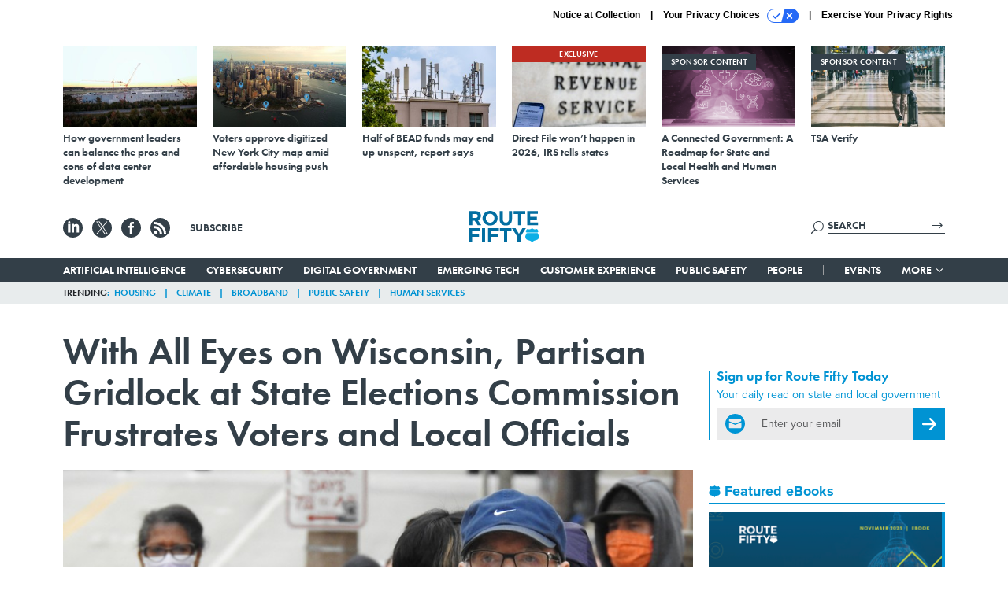

--- FILE ---
content_type: text/html; charset=utf-8
request_url: https://www.google.com/recaptcha/api2/anchor?ar=1&k=6LdOl7YqAAAAABKtsfQAMJd68i9_0s1IP1QM3v7N&co=aHR0cHM6Ly93d3cucm91dGUtZmlmdHkuY29tOjQ0Mw..&hl=en&v=PoyoqOPhxBO7pBk68S4YbpHZ&size=normal&anchor-ms=20000&execute-ms=30000&cb=3yc89yg57ofa
body_size: 49464
content:
<!DOCTYPE HTML><html dir="ltr" lang="en"><head><meta http-equiv="Content-Type" content="text/html; charset=UTF-8">
<meta http-equiv="X-UA-Compatible" content="IE=edge">
<title>reCAPTCHA</title>
<style type="text/css">
/* cyrillic-ext */
@font-face {
  font-family: 'Roboto';
  font-style: normal;
  font-weight: 400;
  font-stretch: 100%;
  src: url(//fonts.gstatic.com/s/roboto/v48/KFO7CnqEu92Fr1ME7kSn66aGLdTylUAMa3GUBHMdazTgWw.woff2) format('woff2');
  unicode-range: U+0460-052F, U+1C80-1C8A, U+20B4, U+2DE0-2DFF, U+A640-A69F, U+FE2E-FE2F;
}
/* cyrillic */
@font-face {
  font-family: 'Roboto';
  font-style: normal;
  font-weight: 400;
  font-stretch: 100%;
  src: url(//fonts.gstatic.com/s/roboto/v48/KFO7CnqEu92Fr1ME7kSn66aGLdTylUAMa3iUBHMdazTgWw.woff2) format('woff2');
  unicode-range: U+0301, U+0400-045F, U+0490-0491, U+04B0-04B1, U+2116;
}
/* greek-ext */
@font-face {
  font-family: 'Roboto';
  font-style: normal;
  font-weight: 400;
  font-stretch: 100%;
  src: url(//fonts.gstatic.com/s/roboto/v48/KFO7CnqEu92Fr1ME7kSn66aGLdTylUAMa3CUBHMdazTgWw.woff2) format('woff2');
  unicode-range: U+1F00-1FFF;
}
/* greek */
@font-face {
  font-family: 'Roboto';
  font-style: normal;
  font-weight: 400;
  font-stretch: 100%;
  src: url(//fonts.gstatic.com/s/roboto/v48/KFO7CnqEu92Fr1ME7kSn66aGLdTylUAMa3-UBHMdazTgWw.woff2) format('woff2');
  unicode-range: U+0370-0377, U+037A-037F, U+0384-038A, U+038C, U+038E-03A1, U+03A3-03FF;
}
/* math */
@font-face {
  font-family: 'Roboto';
  font-style: normal;
  font-weight: 400;
  font-stretch: 100%;
  src: url(//fonts.gstatic.com/s/roboto/v48/KFO7CnqEu92Fr1ME7kSn66aGLdTylUAMawCUBHMdazTgWw.woff2) format('woff2');
  unicode-range: U+0302-0303, U+0305, U+0307-0308, U+0310, U+0312, U+0315, U+031A, U+0326-0327, U+032C, U+032F-0330, U+0332-0333, U+0338, U+033A, U+0346, U+034D, U+0391-03A1, U+03A3-03A9, U+03B1-03C9, U+03D1, U+03D5-03D6, U+03F0-03F1, U+03F4-03F5, U+2016-2017, U+2034-2038, U+203C, U+2040, U+2043, U+2047, U+2050, U+2057, U+205F, U+2070-2071, U+2074-208E, U+2090-209C, U+20D0-20DC, U+20E1, U+20E5-20EF, U+2100-2112, U+2114-2115, U+2117-2121, U+2123-214F, U+2190, U+2192, U+2194-21AE, U+21B0-21E5, U+21F1-21F2, U+21F4-2211, U+2213-2214, U+2216-22FF, U+2308-230B, U+2310, U+2319, U+231C-2321, U+2336-237A, U+237C, U+2395, U+239B-23B7, U+23D0, U+23DC-23E1, U+2474-2475, U+25AF, U+25B3, U+25B7, U+25BD, U+25C1, U+25CA, U+25CC, U+25FB, U+266D-266F, U+27C0-27FF, U+2900-2AFF, U+2B0E-2B11, U+2B30-2B4C, U+2BFE, U+3030, U+FF5B, U+FF5D, U+1D400-1D7FF, U+1EE00-1EEFF;
}
/* symbols */
@font-face {
  font-family: 'Roboto';
  font-style: normal;
  font-weight: 400;
  font-stretch: 100%;
  src: url(//fonts.gstatic.com/s/roboto/v48/KFO7CnqEu92Fr1ME7kSn66aGLdTylUAMaxKUBHMdazTgWw.woff2) format('woff2');
  unicode-range: U+0001-000C, U+000E-001F, U+007F-009F, U+20DD-20E0, U+20E2-20E4, U+2150-218F, U+2190, U+2192, U+2194-2199, U+21AF, U+21E6-21F0, U+21F3, U+2218-2219, U+2299, U+22C4-22C6, U+2300-243F, U+2440-244A, U+2460-24FF, U+25A0-27BF, U+2800-28FF, U+2921-2922, U+2981, U+29BF, U+29EB, U+2B00-2BFF, U+4DC0-4DFF, U+FFF9-FFFB, U+10140-1018E, U+10190-1019C, U+101A0, U+101D0-101FD, U+102E0-102FB, U+10E60-10E7E, U+1D2C0-1D2D3, U+1D2E0-1D37F, U+1F000-1F0FF, U+1F100-1F1AD, U+1F1E6-1F1FF, U+1F30D-1F30F, U+1F315, U+1F31C, U+1F31E, U+1F320-1F32C, U+1F336, U+1F378, U+1F37D, U+1F382, U+1F393-1F39F, U+1F3A7-1F3A8, U+1F3AC-1F3AF, U+1F3C2, U+1F3C4-1F3C6, U+1F3CA-1F3CE, U+1F3D4-1F3E0, U+1F3ED, U+1F3F1-1F3F3, U+1F3F5-1F3F7, U+1F408, U+1F415, U+1F41F, U+1F426, U+1F43F, U+1F441-1F442, U+1F444, U+1F446-1F449, U+1F44C-1F44E, U+1F453, U+1F46A, U+1F47D, U+1F4A3, U+1F4B0, U+1F4B3, U+1F4B9, U+1F4BB, U+1F4BF, U+1F4C8-1F4CB, U+1F4D6, U+1F4DA, U+1F4DF, U+1F4E3-1F4E6, U+1F4EA-1F4ED, U+1F4F7, U+1F4F9-1F4FB, U+1F4FD-1F4FE, U+1F503, U+1F507-1F50B, U+1F50D, U+1F512-1F513, U+1F53E-1F54A, U+1F54F-1F5FA, U+1F610, U+1F650-1F67F, U+1F687, U+1F68D, U+1F691, U+1F694, U+1F698, U+1F6AD, U+1F6B2, U+1F6B9-1F6BA, U+1F6BC, U+1F6C6-1F6CF, U+1F6D3-1F6D7, U+1F6E0-1F6EA, U+1F6F0-1F6F3, U+1F6F7-1F6FC, U+1F700-1F7FF, U+1F800-1F80B, U+1F810-1F847, U+1F850-1F859, U+1F860-1F887, U+1F890-1F8AD, U+1F8B0-1F8BB, U+1F8C0-1F8C1, U+1F900-1F90B, U+1F93B, U+1F946, U+1F984, U+1F996, U+1F9E9, U+1FA00-1FA6F, U+1FA70-1FA7C, U+1FA80-1FA89, U+1FA8F-1FAC6, U+1FACE-1FADC, U+1FADF-1FAE9, U+1FAF0-1FAF8, U+1FB00-1FBFF;
}
/* vietnamese */
@font-face {
  font-family: 'Roboto';
  font-style: normal;
  font-weight: 400;
  font-stretch: 100%;
  src: url(//fonts.gstatic.com/s/roboto/v48/KFO7CnqEu92Fr1ME7kSn66aGLdTylUAMa3OUBHMdazTgWw.woff2) format('woff2');
  unicode-range: U+0102-0103, U+0110-0111, U+0128-0129, U+0168-0169, U+01A0-01A1, U+01AF-01B0, U+0300-0301, U+0303-0304, U+0308-0309, U+0323, U+0329, U+1EA0-1EF9, U+20AB;
}
/* latin-ext */
@font-face {
  font-family: 'Roboto';
  font-style: normal;
  font-weight: 400;
  font-stretch: 100%;
  src: url(//fonts.gstatic.com/s/roboto/v48/KFO7CnqEu92Fr1ME7kSn66aGLdTylUAMa3KUBHMdazTgWw.woff2) format('woff2');
  unicode-range: U+0100-02BA, U+02BD-02C5, U+02C7-02CC, U+02CE-02D7, U+02DD-02FF, U+0304, U+0308, U+0329, U+1D00-1DBF, U+1E00-1E9F, U+1EF2-1EFF, U+2020, U+20A0-20AB, U+20AD-20C0, U+2113, U+2C60-2C7F, U+A720-A7FF;
}
/* latin */
@font-face {
  font-family: 'Roboto';
  font-style: normal;
  font-weight: 400;
  font-stretch: 100%;
  src: url(//fonts.gstatic.com/s/roboto/v48/KFO7CnqEu92Fr1ME7kSn66aGLdTylUAMa3yUBHMdazQ.woff2) format('woff2');
  unicode-range: U+0000-00FF, U+0131, U+0152-0153, U+02BB-02BC, U+02C6, U+02DA, U+02DC, U+0304, U+0308, U+0329, U+2000-206F, U+20AC, U+2122, U+2191, U+2193, U+2212, U+2215, U+FEFF, U+FFFD;
}
/* cyrillic-ext */
@font-face {
  font-family: 'Roboto';
  font-style: normal;
  font-weight: 500;
  font-stretch: 100%;
  src: url(//fonts.gstatic.com/s/roboto/v48/KFO7CnqEu92Fr1ME7kSn66aGLdTylUAMa3GUBHMdazTgWw.woff2) format('woff2');
  unicode-range: U+0460-052F, U+1C80-1C8A, U+20B4, U+2DE0-2DFF, U+A640-A69F, U+FE2E-FE2F;
}
/* cyrillic */
@font-face {
  font-family: 'Roboto';
  font-style: normal;
  font-weight: 500;
  font-stretch: 100%;
  src: url(//fonts.gstatic.com/s/roboto/v48/KFO7CnqEu92Fr1ME7kSn66aGLdTylUAMa3iUBHMdazTgWw.woff2) format('woff2');
  unicode-range: U+0301, U+0400-045F, U+0490-0491, U+04B0-04B1, U+2116;
}
/* greek-ext */
@font-face {
  font-family: 'Roboto';
  font-style: normal;
  font-weight: 500;
  font-stretch: 100%;
  src: url(//fonts.gstatic.com/s/roboto/v48/KFO7CnqEu92Fr1ME7kSn66aGLdTylUAMa3CUBHMdazTgWw.woff2) format('woff2');
  unicode-range: U+1F00-1FFF;
}
/* greek */
@font-face {
  font-family: 'Roboto';
  font-style: normal;
  font-weight: 500;
  font-stretch: 100%;
  src: url(//fonts.gstatic.com/s/roboto/v48/KFO7CnqEu92Fr1ME7kSn66aGLdTylUAMa3-UBHMdazTgWw.woff2) format('woff2');
  unicode-range: U+0370-0377, U+037A-037F, U+0384-038A, U+038C, U+038E-03A1, U+03A3-03FF;
}
/* math */
@font-face {
  font-family: 'Roboto';
  font-style: normal;
  font-weight: 500;
  font-stretch: 100%;
  src: url(//fonts.gstatic.com/s/roboto/v48/KFO7CnqEu92Fr1ME7kSn66aGLdTylUAMawCUBHMdazTgWw.woff2) format('woff2');
  unicode-range: U+0302-0303, U+0305, U+0307-0308, U+0310, U+0312, U+0315, U+031A, U+0326-0327, U+032C, U+032F-0330, U+0332-0333, U+0338, U+033A, U+0346, U+034D, U+0391-03A1, U+03A3-03A9, U+03B1-03C9, U+03D1, U+03D5-03D6, U+03F0-03F1, U+03F4-03F5, U+2016-2017, U+2034-2038, U+203C, U+2040, U+2043, U+2047, U+2050, U+2057, U+205F, U+2070-2071, U+2074-208E, U+2090-209C, U+20D0-20DC, U+20E1, U+20E5-20EF, U+2100-2112, U+2114-2115, U+2117-2121, U+2123-214F, U+2190, U+2192, U+2194-21AE, U+21B0-21E5, U+21F1-21F2, U+21F4-2211, U+2213-2214, U+2216-22FF, U+2308-230B, U+2310, U+2319, U+231C-2321, U+2336-237A, U+237C, U+2395, U+239B-23B7, U+23D0, U+23DC-23E1, U+2474-2475, U+25AF, U+25B3, U+25B7, U+25BD, U+25C1, U+25CA, U+25CC, U+25FB, U+266D-266F, U+27C0-27FF, U+2900-2AFF, U+2B0E-2B11, U+2B30-2B4C, U+2BFE, U+3030, U+FF5B, U+FF5D, U+1D400-1D7FF, U+1EE00-1EEFF;
}
/* symbols */
@font-face {
  font-family: 'Roboto';
  font-style: normal;
  font-weight: 500;
  font-stretch: 100%;
  src: url(//fonts.gstatic.com/s/roboto/v48/KFO7CnqEu92Fr1ME7kSn66aGLdTylUAMaxKUBHMdazTgWw.woff2) format('woff2');
  unicode-range: U+0001-000C, U+000E-001F, U+007F-009F, U+20DD-20E0, U+20E2-20E4, U+2150-218F, U+2190, U+2192, U+2194-2199, U+21AF, U+21E6-21F0, U+21F3, U+2218-2219, U+2299, U+22C4-22C6, U+2300-243F, U+2440-244A, U+2460-24FF, U+25A0-27BF, U+2800-28FF, U+2921-2922, U+2981, U+29BF, U+29EB, U+2B00-2BFF, U+4DC0-4DFF, U+FFF9-FFFB, U+10140-1018E, U+10190-1019C, U+101A0, U+101D0-101FD, U+102E0-102FB, U+10E60-10E7E, U+1D2C0-1D2D3, U+1D2E0-1D37F, U+1F000-1F0FF, U+1F100-1F1AD, U+1F1E6-1F1FF, U+1F30D-1F30F, U+1F315, U+1F31C, U+1F31E, U+1F320-1F32C, U+1F336, U+1F378, U+1F37D, U+1F382, U+1F393-1F39F, U+1F3A7-1F3A8, U+1F3AC-1F3AF, U+1F3C2, U+1F3C4-1F3C6, U+1F3CA-1F3CE, U+1F3D4-1F3E0, U+1F3ED, U+1F3F1-1F3F3, U+1F3F5-1F3F7, U+1F408, U+1F415, U+1F41F, U+1F426, U+1F43F, U+1F441-1F442, U+1F444, U+1F446-1F449, U+1F44C-1F44E, U+1F453, U+1F46A, U+1F47D, U+1F4A3, U+1F4B0, U+1F4B3, U+1F4B9, U+1F4BB, U+1F4BF, U+1F4C8-1F4CB, U+1F4D6, U+1F4DA, U+1F4DF, U+1F4E3-1F4E6, U+1F4EA-1F4ED, U+1F4F7, U+1F4F9-1F4FB, U+1F4FD-1F4FE, U+1F503, U+1F507-1F50B, U+1F50D, U+1F512-1F513, U+1F53E-1F54A, U+1F54F-1F5FA, U+1F610, U+1F650-1F67F, U+1F687, U+1F68D, U+1F691, U+1F694, U+1F698, U+1F6AD, U+1F6B2, U+1F6B9-1F6BA, U+1F6BC, U+1F6C6-1F6CF, U+1F6D3-1F6D7, U+1F6E0-1F6EA, U+1F6F0-1F6F3, U+1F6F7-1F6FC, U+1F700-1F7FF, U+1F800-1F80B, U+1F810-1F847, U+1F850-1F859, U+1F860-1F887, U+1F890-1F8AD, U+1F8B0-1F8BB, U+1F8C0-1F8C1, U+1F900-1F90B, U+1F93B, U+1F946, U+1F984, U+1F996, U+1F9E9, U+1FA00-1FA6F, U+1FA70-1FA7C, U+1FA80-1FA89, U+1FA8F-1FAC6, U+1FACE-1FADC, U+1FADF-1FAE9, U+1FAF0-1FAF8, U+1FB00-1FBFF;
}
/* vietnamese */
@font-face {
  font-family: 'Roboto';
  font-style: normal;
  font-weight: 500;
  font-stretch: 100%;
  src: url(//fonts.gstatic.com/s/roboto/v48/KFO7CnqEu92Fr1ME7kSn66aGLdTylUAMa3OUBHMdazTgWw.woff2) format('woff2');
  unicode-range: U+0102-0103, U+0110-0111, U+0128-0129, U+0168-0169, U+01A0-01A1, U+01AF-01B0, U+0300-0301, U+0303-0304, U+0308-0309, U+0323, U+0329, U+1EA0-1EF9, U+20AB;
}
/* latin-ext */
@font-face {
  font-family: 'Roboto';
  font-style: normal;
  font-weight: 500;
  font-stretch: 100%;
  src: url(//fonts.gstatic.com/s/roboto/v48/KFO7CnqEu92Fr1ME7kSn66aGLdTylUAMa3KUBHMdazTgWw.woff2) format('woff2');
  unicode-range: U+0100-02BA, U+02BD-02C5, U+02C7-02CC, U+02CE-02D7, U+02DD-02FF, U+0304, U+0308, U+0329, U+1D00-1DBF, U+1E00-1E9F, U+1EF2-1EFF, U+2020, U+20A0-20AB, U+20AD-20C0, U+2113, U+2C60-2C7F, U+A720-A7FF;
}
/* latin */
@font-face {
  font-family: 'Roboto';
  font-style: normal;
  font-weight: 500;
  font-stretch: 100%;
  src: url(//fonts.gstatic.com/s/roboto/v48/KFO7CnqEu92Fr1ME7kSn66aGLdTylUAMa3yUBHMdazQ.woff2) format('woff2');
  unicode-range: U+0000-00FF, U+0131, U+0152-0153, U+02BB-02BC, U+02C6, U+02DA, U+02DC, U+0304, U+0308, U+0329, U+2000-206F, U+20AC, U+2122, U+2191, U+2193, U+2212, U+2215, U+FEFF, U+FFFD;
}
/* cyrillic-ext */
@font-face {
  font-family: 'Roboto';
  font-style: normal;
  font-weight: 900;
  font-stretch: 100%;
  src: url(//fonts.gstatic.com/s/roboto/v48/KFO7CnqEu92Fr1ME7kSn66aGLdTylUAMa3GUBHMdazTgWw.woff2) format('woff2');
  unicode-range: U+0460-052F, U+1C80-1C8A, U+20B4, U+2DE0-2DFF, U+A640-A69F, U+FE2E-FE2F;
}
/* cyrillic */
@font-face {
  font-family: 'Roboto';
  font-style: normal;
  font-weight: 900;
  font-stretch: 100%;
  src: url(//fonts.gstatic.com/s/roboto/v48/KFO7CnqEu92Fr1ME7kSn66aGLdTylUAMa3iUBHMdazTgWw.woff2) format('woff2');
  unicode-range: U+0301, U+0400-045F, U+0490-0491, U+04B0-04B1, U+2116;
}
/* greek-ext */
@font-face {
  font-family: 'Roboto';
  font-style: normal;
  font-weight: 900;
  font-stretch: 100%;
  src: url(//fonts.gstatic.com/s/roboto/v48/KFO7CnqEu92Fr1ME7kSn66aGLdTylUAMa3CUBHMdazTgWw.woff2) format('woff2');
  unicode-range: U+1F00-1FFF;
}
/* greek */
@font-face {
  font-family: 'Roboto';
  font-style: normal;
  font-weight: 900;
  font-stretch: 100%;
  src: url(//fonts.gstatic.com/s/roboto/v48/KFO7CnqEu92Fr1ME7kSn66aGLdTylUAMa3-UBHMdazTgWw.woff2) format('woff2');
  unicode-range: U+0370-0377, U+037A-037F, U+0384-038A, U+038C, U+038E-03A1, U+03A3-03FF;
}
/* math */
@font-face {
  font-family: 'Roboto';
  font-style: normal;
  font-weight: 900;
  font-stretch: 100%;
  src: url(//fonts.gstatic.com/s/roboto/v48/KFO7CnqEu92Fr1ME7kSn66aGLdTylUAMawCUBHMdazTgWw.woff2) format('woff2');
  unicode-range: U+0302-0303, U+0305, U+0307-0308, U+0310, U+0312, U+0315, U+031A, U+0326-0327, U+032C, U+032F-0330, U+0332-0333, U+0338, U+033A, U+0346, U+034D, U+0391-03A1, U+03A3-03A9, U+03B1-03C9, U+03D1, U+03D5-03D6, U+03F0-03F1, U+03F4-03F5, U+2016-2017, U+2034-2038, U+203C, U+2040, U+2043, U+2047, U+2050, U+2057, U+205F, U+2070-2071, U+2074-208E, U+2090-209C, U+20D0-20DC, U+20E1, U+20E5-20EF, U+2100-2112, U+2114-2115, U+2117-2121, U+2123-214F, U+2190, U+2192, U+2194-21AE, U+21B0-21E5, U+21F1-21F2, U+21F4-2211, U+2213-2214, U+2216-22FF, U+2308-230B, U+2310, U+2319, U+231C-2321, U+2336-237A, U+237C, U+2395, U+239B-23B7, U+23D0, U+23DC-23E1, U+2474-2475, U+25AF, U+25B3, U+25B7, U+25BD, U+25C1, U+25CA, U+25CC, U+25FB, U+266D-266F, U+27C0-27FF, U+2900-2AFF, U+2B0E-2B11, U+2B30-2B4C, U+2BFE, U+3030, U+FF5B, U+FF5D, U+1D400-1D7FF, U+1EE00-1EEFF;
}
/* symbols */
@font-face {
  font-family: 'Roboto';
  font-style: normal;
  font-weight: 900;
  font-stretch: 100%;
  src: url(//fonts.gstatic.com/s/roboto/v48/KFO7CnqEu92Fr1ME7kSn66aGLdTylUAMaxKUBHMdazTgWw.woff2) format('woff2');
  unicode-range: U+0001-000C, U+000E-001F, U+007F-009F, U+20DD-20E0, U+20E2-20E4, U+2150-218F, U+2190, U+2192, U+2194-2199, U+21AF, U+21E6-21F0, U+21F3, U+2218-2219, U+2299, U+22C4-22C6, U+2300-243F, U+2440-244A, U+2460-24FF, U+25A0-27BF, U+2800-28FF, U+2921-2922, U+2981, U+29BF, U+29EB, U+2B00-2BFF, U+4DC0-4DFF, U+FFF9-FFFB, U+10140-1018E, U+10190-1019C, U+101A0, U+101D0-101FD, U+102E0-102FB, U+10E60-10E7E, U+1D2C0-1D2D3, U+1D2E0-1D37F, U+1F000-1F0FF, U+1F100-1F1AD, U+1F1E6-1F1FF, U+1F30D-1F30F, U+1F315, U+1F31C, U+1F31E, U+1F320-1F32C, U+1F336, U+1F378, U+1F37D, U+1F382, U+1F393-1F39F, U+1F3A7-1F3A8, U+1F3AC-1F3AF, U+1F3C2, U+1F3C4-1F3C6, U+1F3CA-1F3CE, U+1F3D4-1F3E0, U+1F3ED, U+1F3F1-1F3F3, U+1F3F5-1F3F7, U+1F408, U+1F415, U+1F41F, U+1F426, U+1F43F, U+1F441-1F442, U+1F444, U+1F446-1F449, U+1F44C-1F44E, U+1F453, U+1F46A, U+1F47D, U+1F4A3, U+1F4B0, U+1F4B3, U+1F4B9, U+1F4BB, U+1F4BF, U+1F4C8-1F4CB, U+1F4D6, U+1F4DA, U+1F4DF, U+1F4E3-1F4E6, U+1F4EA-1F4ED, U+1F4F7, U+1F4F9-1F4FB, U+1F4FD-1F4FE, U+1F503, U+1F507-1F50B, U+1F50D, U+1F512-1F513, U+1F53E-1F54A, U+1F54F-1F5FA, U+1F610, U+1F650-1F67F, U+1F687, U+1F68D, U+1F691, U+1F694, U+1F698, U+1F6AD, U+1F6B2, U+1F6B9-1F6BA, U+1F6BC, U+1F6C6-1F6CF, U+1F6D3-1F6D7, U+1F6E0-1F6EA, U+1F6F0-1F6F3, U+1F6F7-1F6FC, U+1F700-1F7FF, U+1F800-1F80B, U+1F810-1F847, U+1F850-1F859, U+1F860-1F887, U+1F890-1F8AD, U+1F8B0-1F8BB, U+1F8C0-1F8C1, U+1F900-1F90B, U+1F93B, U+1F946, U+1F984, U+1F996, U+1F9E9, U+1FA00-1FA6F, U+1FA70-1FA7C, U+1FA80-1FA89, U+1FA8F-1FAC6, U+1FACE-1FADC, U+1FADF-1FAE9, U+1FAF0-1FAF8, U+1FB00-1FBFF;
}
/* vietnamese */
@font-face {
  font-family: 'Roboto';
  font-style: normal;
  font-weight: 900;
  font-stretch: 100%;
  src: url(//fonts.gstatic.com/s/roboto/v48/KFO7CnqEu92Fr1ME7kSn66aGLdTylUAMa3OUBHMdazTgWw.woff2) format('woff2');
  unicode-range: U+0102-0103, U+0110-0111, U+0128-0129, U+0168-0169, U+01A0-01A1, U+01AF-01B0, U+0300-0301, U+0303-0304, U+0308-0309, U+0323, U+0329, U+1EA0-1EF9, U+20AB;
}
/* latin-ext */
@font-face {
  font-family: 'Roboto';
  font-style: normal;
  font-weight: 900;
  font-stretch: 100%;
  src: url(//fonts.gstatic.com/s/roboto/v48/KFO7CnqEu92Fr1ME7kSn66aGLdTylUAMa3KUBHMdazTgWw.woff2) format('woff2');
  unicode-range: U+0100-02BA, U+02BD-02C5, U+02C7-02CC, U+02CE-02D7, U+02DD-02FF, U+0304, U+0308, U+0329, U+1D00-1DBF, U+1E00-1E9F, U+1EF2-1EFF, U+2020, U+20A0-20AB, U+20AD-20C0, U+2113, U+2C60-2C7F, U+A720-A7FF;
}
/* latin */
@font-face {
  font-family: 'Roboto';
  font-style: normal;
  font-weight: 900;
  font-stretch: 100%;
  src: url(//fonts.gstatic.com/s/roboto/v48/KFO7CnqEu92Fr1ME7kSn66aGLdTylUAMa3yUBHMdazQ.woff2) format('woff2');
  unicode-range: U+0000-00FF, U+0131, U+0152-0153, U+02BB-02BC, U+02C6, U+02DA, U+02DC, U+0304, U+0308, U+0329, U+2000-206F, U+20AC, U+2122, U+2191, U+2193, U+2212, U+2215, U+FEFF, U+FFFD;
}

</style>
<link rel="stylesheet" type="text/css" href="https://www.gstatic.com/recaptcha/releases/PoyoqOPhxBO7pBk68S4YbpHZ/styles__ltr.css">
<script nonce="yFmLSP8Jlf9MV5ptQ9WKDA" type="text/javascript">window['__recaptcha_api'] = 'https://www.google.com/recaptcha/api2/';</script>
<script type="text/javascript" src="https://www.gstatic.com/recaptcha/releases/PoyoqOPhxBO7pBk68S4YbpHZ/recaptcha__en.js" nonce="yFmLSP8Jlf9MV5ptQ9WKDA">
      
    </script></head>
<body><div id="rc-anchor-alert" class="rc-anchor-alert"></div>
<input type="hidden" id="recaptcha-token" value="[base64]">
<script type="text/javascript" nonce="yFmLSP8Jlf9MV5ptQ9WKDA">
      recaptcha.anchor.Main.init("[\x22ainput\x22,[\x22bgdata\x22,\x22\x22,\[base64]/[base64]/MjU1Ong/[base64]/[base64]/[base64]/[base64]/[base64]/[base64]/[base64]/[base64]/[base64]/[base64]/[base64]/[base64]/[base64]/[base64]/[base64]\\u003d\x22,\[base64]\\u003d\x22,\x22w5ZuMhVYLMKpDhTChsObwqDDt0rCvxQAWn8IBsKIUMO2woLDpThWT2fCqMOrM8O/QE5QCxt9w7rCuVQDKE4Yw47DlsOow4dbwqvDv2QQYy0Rw73DswEGwrHDjcOkw4wIw40+MHDCp8Oya8OGw58IOMKiw718cSHDm8OHYcOtY8O9YxnCoH3CngrDkF/CpMKqN8KGM8OBA2XDpTDDmQrDkcOOwrbCvsKDw7AnfcO9w75KJh/DoF/CiHvCgnPDkRU6V2HDkcOCw4TDicKNwpHCoGNqRkLCtENzWsK+w6bCocKPwrjCvAnDtxYfWHEyN31bTEnDjnHCvcKZwpLCr8KcFsOawpDDmcOFdUHDkHLDh1bDk8OIKsOMwqDDusKyw5DDiMKhDQFNwrpYwqvDj0l3wp/[base64]/M1LCv0hxf8O/WE5UacKtwprDtA3CphQCw6prwrfDg8KNwoM2TsKRw5lqw795KQQEw4JTPHI6w7bDtgHDvMOuCsOXP8OVH2MLTxBlwrbCkMOzwrRCd8OkwqIZw7MJw7HCgsOjCCdKLkDCn8Omw5/CkUzDm8OQUMK9McOUQRLCosKff8OXEcKFWQrDqRQ7eX7CvsOaO8KTw73DgsK2DcOiw5QAw5EMwqTDgyZ/fw/DmlXCqjJ1EsOkecKHe8OOP8K9FMK+wrsbw6zDiybCm8O6XsOFwoPCiW3CgcOTw7gQcnkew5k/[base64]/CxjCvsOlwqPDpsK1w5ovEsKPwoNGR8KgKsOSZ8Okw77Du8KIF2rCvh5SDVgWwqM/[base64]/wrHDtwoxCMOhUcKzKEvCgcOAwpDDtw7DslsSLsOvw7PDkcOpPW7CusKLLsKHw6E7T2rDq0Maw6bDl18hw6BNwo97wo/CucKjwpfCtBcuwrjCpRMWLcKjFDsMXcOHK2BJwqMYw4cWIQXDpkDCvcOiw6RDw4/DvsO4w6Jjw4JCw5hzwr3CksO4SMOASVsVIGbCo8K/wocdwpfDjMKpwoIQazJVdkoiwpdlbMO6wqwCbMK3Myp8wqDCksOow4fDgnF/[base64]/cw0/[base64]/CjC7CtEJfwoleNcKjw7vDtsKyC8K3aGvDocOoa8OzeMKRI0fCmcOhw4bCjCLDjydMwqQcZsK9wqgOw4/CuMONLzLCqsOMwrsJDjJUw4s6Ti5iw6hNUMOzwrbDsMOzY2MVGizDlcKow7/DplbCkcORUsKCCG/[base64]/RDjCmVEAcTVvw781HsKRecK3wrUAw71pVcK6GHI0woF8w5/Cj8KVengiw5fCssO0wozDgcO8A1jDhEY5w7bDgDkBOsO1SFREdEXDvVHCuj1cwokWB1pew7BRRsOIcBVDw4XDmwjCosKuw6VOwq3DqsOCwp7CsyM9F8KzwpnCs8O/OMKUTirCtRXDkVTDssOlTsKKw4hAwr3CqAY8wo9HwpzCqmgFw5TDjX/DkMOdw7rDqMK1dMO8anAvwqTDuGEpTcK3wrkiw617wp1dbE8RbcOow7AIPjxAwopJw4rCmHsWYcKsVSgJEl7CrnHDiRlRwph/[base64]/asKIwpTDksK+DAk5wrfCqEg6KsO8wq0CXsOqw5caV1NuPcOtccKpTDrDmAkqwoFrwpzCpMKywqwLFsOxwpzCl8OXwp/DoVvDl2BEwpjCusKawrHDhsO5DsKXw5M/GGlyLsO5w4nDrH8MOhfDusOye3IawrfCqSkdwrMdQ8OnEsKSZsOZEjsJLcOEw5XCvk02wqE5GMKawpYfWXvCicOZwqbCrcOzYcOeck3DgDdVwrY7w5dtHBHCnMOwJsOHw4EgecOpblbCjsO8wqXCiC0kw7p/W8KWwroYbcK9cXZ3wr4/[base64]/ClgfDlSglw7YrKCXCsUxYwrfDu07CjEzCpcOBwoXCn8KdD8KAw757wrMaTFF1aVhCw4dnw6LDl3vDisKxwozCrcOmw5bDuMOGKGdyBWEqdHskX03Cg8OSwoFLwppGHcKUZMOGw5HCgcOVMMOGwpvCjVwlHcOFL2/[base64]/DgtURsKlw6TCi8OPIsKXIRHCp8K8OcOPwpzDpsOvw70Mw7fDrsOTwo5XJx8mwrTDvMO9cnLDssK+ZsODwqQMcMOvVkF1XTPDmcKfU8KRwp3DhcOJOHrCuSbDlETClD9xScOzCMOawrDDksOTwqhmwoYTaEBKL8Obwp85K8OiSSfCnMKvVmbDjTA/eH9GDXDCtcKgwoYPVCDCi8KuZV7Dti/Cr8KRw7pZccKMwrbCjcKLM8KPIQPClMK3woFXw5jCn8KQw5TDlnnCh3ouw6ElwoYlwo/Cq8KRwq3DmcOpSMK/dMOYw6hIw77DksKlwoJ2w4DCvzlmFsOAFsOiRW/CtMK2PVfCuMOIwpAGw7x3wpQ2DcKJSMK7w6IJwo7CpSzDjMOyw4jDlcOwCSgyw7QiZMKbTMKPVsKpasOEVXrCr0JKw67DisO5wpbDuRViTMOkY2wJcMOzw4xFwrhpM0HDtQtrw6VzwpLCk8Kew61UEsOjwrzClMKqADnDo8KQw6EWw55yw4EaI8K6w7gww5s1FV7DvE/[base64]/DrAUpw7TDgUTCukTCnD9pMcKXwo/CniRswq3CoxFewoLCkErCuMKnc24Ywq7Ch8KIwo7Du3bCksK4RsKOVAVNMmJZbcOIwpPDjk9+eRfDksO+wpXDr8KGS8KPw7hSQ27CqcKYTx4FwpTCncO2w5lpw5orw5/CrsOVenM5V8OnNsOjwo7CuMO6fcKww5AlJ8K4w5/DlAJ/UsKLdcOHWMO6JsKNBAbDi8OZSHVgNxtjwrF+GgIEPcK6wo55VCNsw60Uw63ChRLDiE4LwrVkbifCscKOwq8zFsOYwpUhwpPDo1LCoGx9I0LCuMKRG8OhO3nDvVnCrB8Fw63Cv2xSKcK4wrcySRbCnMO4wq3Dq8Oiw5bCkMO1U8OjMsK/cMOkasOHwqdUdcKMRAIAwr3DvCrDt8KbZ8KEw7AkUsO8W8Ofw55xw58ew5zCp8K7VCbDpRLCtVo4w7fCknPCqMKicsOCwr45VMKaPxVmw5YpWsOMPD8Dc0BGwrHDr8KNw6TDnGY/WMKZwo1OP1bDtSY4csO6XcKtwrprwqBAw4d4wpnDtsK9BsOVSsKlwoLDh2zDkD4Uwq3CucKkL8O/SMK9d8ObQcOsBMKEWMKeAXdGf8ONfQZnPkYpwolGG8OGw53CscKmw4HCh07Dg2/DqMOPasObeFtnw5QhET8pMsOMw4JTP8Ohw6fCssOuHl09fcKywofColBfworCnQrChw43w4lMFyUSw6LDtmhHSGLCq21cw63Crw/Dk3UUw5BJLsOMwoPDiwLDjcKcw6Q0wqnCjGpXwo5Fc8OlZ8KFaMOaX3/Doh5BL3I1A8OULCQpw6nCvFzDn8K2w7LDscOECj1pwohdw4d/JV4hw4vCnTDCsMKrb3XDry7DkGDDg8KdQHUvBC8VwobCnMO0L8Kkwp/CiMKJHsKrYcOPWhTCt8OREFbCocKKETFuw683ZjFywpd+wpRACMO2wpUNw4TCqcKJwpc7OBDCoUpcSlXDqHvCucKPw6rDmcOdNsO7wrTDpV5Kw5ZMWcKkw651X1XCpsKdHMKGwr0gw4d0em8fH8Odw4fDjMOze8K/AsOxw63CtRYGw6DCvsKmGcKQMTDDtTIMwpDDk8KiwqrDmcKGw5x9EMOZw6MVMsKcDF8AwoPDlSoWbnMMFxPDjmjDlj5uIzHCjsOFwqRKYMKrexgWwpQxfMOjwqFkw4LChSwFXsKpwpl+S8KowqkLWUEmw4UYwqQ6wq/[base64]/DtGDCoXrCgX87KcO3a8O7V1rDslTDvT3Do1rDicOMV8KFwqnCscObwoh2IyzDksKBPsOLwrPDoMK3HsKeFnVxQhPDucO/TcKsNGgCwq8hw7nCumkHw7XDs8OrwoAlw4Q2dEMGDh5gwoVpwrHCjVE1X8KZw6fCoTAvAQDDpgJ3F8KSR8OVcR3DqcOYwp0eCcKmODNzw6o/w7fDt8OKDTXDo2vDmsKXA1xTwqLCk8OawojCtMO4wqLDrGYkwqDDmBDChcOjRyRREnoCwoDDi8O7w5PCoMKcw5UzUAF6CkYJwpjCjXbDq1fClcOlw5XDnMKwbnfDhlvCvcOKw5zDkMKjwpwgIw7CixY2Jz/Cv8O9E2bCnlDChsOxwqnComd5ahBGwrvDoXfCtgdHL38jw5vCtDl5SiJLRsKYKMOrKBrDnMKqX8O4w6ELTUZFwrLCgcO1IMKfBAgFOMOFw6jCnzDCmFQdwpLChMOXwp3CpMO9wpvCgsK/[base64]/[base64]/DqyzDsh1LQsOfcArCmsK4Z8Opw5VOwqrCrWTCncKbwrw8w6M8wqHCnUdaYMKUJ1g9wppew4Mewo3CuiAwa8KRw4ATwqnDv8Obw4jCjiMJJFnDocKWwq0Mw6zCoy9CRMOQKcKfwp9/[base64]/PyB2wpRWK8O7BcOJSsOqw5Uwwox/AMOMwoFOFMK7w7Z/w79oXcKpfsOoIMKqFUBcwpnCqirDvsKewqfDpcKvVcK2aTITGgw9bloOwq4eHlrDjMO2wpZRDBgAwqgnIUDCicO3w4rCo03DpMK5ZMKyDMK/[base64]/[base64]/DhFBgw6TDoMOSGcKhw50wfsKfw6p8w7IVwoTDssO0w7cxOsOhw4bDg8KZw4R9w6HCmMO7wpjCinHCjh5QJTTDlRtQWw0BOsOmU8Oqw44xwqVyw6DDuR0pw6c0wrTCmRDCp8Kaw6XDrsKwBsK0w5ZGwrs/[base64]/[base64]/[base64]/CksOLw598wp9wwr0UZBbDtjvCvDMLw5HCncO5ZcO/BkoewpMswpPDscKpwqDCqMKNw47Cv8KMwqZaw4sAAAd4wpgVNMOsw5DDtFNCaxBRfsOmwo7CmsO4CWfCr1jDqwxlHMOWw4bDusK9wrvCp2wNwp3ClcOqdcOcwpUxLQ3DnsK7SR8Fwq7DmBvDg2EKwoleWkJDQjrDukHCpcO/NQfDjMOKw4JRR8KbwpPDh8K6woHChsKVwpPDll/[base64]/[base64]/[base64]/Dv8OpYmJEwoc7wofDmsKnw793OWJ+QsORcRPCiMOfaUrCosK0SsKmZ1bDnSkuf8KVw7bCqQ/[base64]/DrsO3wo/Dhz7CosKXMjLDlTHCqHJLR8OhLjnDmMOKw5oywqLDtmI0U24hA8O+wpwTTsKVw7Adc0bCtMKwZkPDpcOfw6B7w77Ds8KOw4h5SSZ1w6nCkRN5w4BqRQk5w4TDpMKjwpjDtMKxwog8wpjCogQ0wpDCtMKeM8OFw7lQacOqJj3CmXvDucKYwr/Cpl9TZsKow4AUNy1geEvDgcOCZ2/ChsOwwoNNw6ktXk/DkjAlwrfDlMKUw4jCs8O6w5ddRyYAAnN4WybCusKraWBGwo/DgiXCmTwhwo0Jw6IJwoXCr8KtwoEHwrHDhMKkwqLDiE3Dq3nDsmt/wrlWYHXCgsKKw6DClMKzw77CmcOHT8KrXcOOw6vChBvCjcK3wrkTwr/CrHYOw4bDusOnDSMhwqLCp3LDiADCncKgwonCikguwosAwpXCusORKcK0aMOGeXtgCCwAQsKrwpIbw4QgQkkSYMOPKHMkJh7DrxtHUsO0BBQhIcOzBSjCr2jChlYDw6RZw4vCk8OPw79qwr/DjRlJIFlMw4zCisOew4fDux/Dsx/Cj8O2wo9Pw4zCoi5zwrjCigPDu8KKw5zDs3JfwoJww4Akw5bDjHvCqU3ClWvCt8KPdCzCtMK5wp/DsgYwwrAhfMKiwpJxfMKHeMOrw4vCpsOAEzHDtsKzw5Ngw6BAw6HDkSd/[base64]/Dv1xpwqUyw4zDjQPDkcO8w5FbFcKAwqnDmMO/w6fCm8KZwqxkOyTDniNvdMOqwr3CpsKow7fClcKPw4vCjsOKKcO+G3jCiMOQw79BLUYvPsOTb1nCoMKywrTClsOqc8K1wpXDnk/[base64]/CnsK9w7QiworDgsORw47CgCBoLcOPwpXDs8KmwoEcZsOuw7/CmMOdwow7FcOiAAfDs1A4woDCvsOfOhrDnCBYwr4veyMcSmfCjMOqHC0OwpdQwrYOVRNcTHAyw77DjsKMw6Fywo0UM2obZsKPDAxuFcKUwoTCg8KNGMOqV8OYw7/ClsKNBsOqMsKhw7EVwph6wqbCt8Ktw6lgwrA5w7zDh8KXdcKKTMKeRgXDs8KSw6wnO1vCqsKRBFjDiQPDhm7Cj0kJKBHCqi/DgmdwHBEqUcOCcsKYw5dcIjbCritaVMKebDJEw7kkw6jDssO4FcK9wrHCtMKCw7Ngw6ByFsKHNUfDk8ObacOXwoDDhgvCrcOKwqB4LsK1ECjCosOrIUBQIsOxw7jCqSTDmcOUNmsOwr/CtUPCm8OXwo7DpcOYOy7DpcKtwqLCgGvCu1Akw5zDrcK1woIdw5IYwpzCr8KhwpDDn3LDtsKqwq/Dulx6wrRnw5Bvw6XDjMKbXcKXw613O8Owb8OpSQHCocOPwrIVw7/DliTCqGhhQR7Cg0YTw4fDojsDRRHDjyDClcOFZMK7wrEQPxfCncKuaWN8w7TDvMKpw5LDp8OnXMOQwp0fL1nChMKOd0cSwqnCn2rCicOgw7TDr0zClDLCp8KsF0ZSZMOKw5wYLhfDkMKKwr4yOULCm8KaU8KjWigJFsKOUj0AGsK5YMOYOE8UfsK9w7/DrsK1DsKkYRYUwqXDrjpawofCj3PDrcK2w6YaNxnCvsO0ScKsBMOqTcKAIBxtw5Vyw6XCsCHDisOsC3fCjMKAwoXDhMKIB8KLIHcgM8K2w7bCoQYXB2wCwpzDusOCBMOPFmVIWsOqwrzCmMKiw6luw6rDn8KpcCXDpUZbUXd9S8OPw6lqwr/DrkHDocKDB8ODXsOQRVhkwr9GdylFXmcKwpobw6HDtsKOHcKAwpTDoBvCk8KYBMOrw5N/w60ew44OWEBpei/[base64]/DqTPCosKiw45/wpcpw44hMsK6wqRwwoVUPUvDlsOnwpPCiMK9wrvDhcObw7PCmHnCrcKww5d4w6gxw6zDsHTCshPDkSxTbcOGw5E0w53Dqh7Di1TCswUdNX7DmH3DvVpZwo4PVxDDrcOtw7LDkcO+wqdPJ8O4DcOEDMOeQcKbwrI9wo8JOcKIw4IZwqfCrV4OKsKebMOYRsO2Bz/[base64]/CnMKNRFE2BcOlw5DCmMKfbsObbzDDtlsbYsOdw5jCkGQcwq0Cwr9dQQnDpcKFai3DvgNeZ8OUwp9caHLCpk7DlcK5w5/ClhTCscKzw5xbwqLDhThpLVosEXRGw5w7w6PCpB/CjgXDsxNXw7JgG0EGPRTDtcOkOMOuw45RF0J2VxLCmcKCTV4jZmkubsO5bcKOBQBRdSzCqsOvfcKiNEFVRCRFUAowwqnDj3VdBsKzwojCgRbCnAR4wp4dwrE6DUskw4TCj1nCj3LCgsKtw51sw6E6XMObw5kFwr/Cg8KtGhPDssOuS8K7FcKGw7PDg8OHw77Cgx/DjT4MKT/CsyY+L2LCoMOYw7YZwo3DmcKVworDmy4Qw6oQKnDCsDA+w4bDhWPCln5FwpLDkHfDoATCrMKdw6okA8O8P8OGw5LDoMKILm0Ew4bCrMOXFhlLU8OJZ07DniAzwqzDl1x+PMObw6R6SDLDgHJpw5/[base64]/Ds8OBw5pxb8Kjw6PDnSE4wo/DlcKNB8Ktw7EYK8KIbcKiXMOETcKIwp3DlG7Dp8KxLcKvWRzChxLDmVEbwpR5w5nDgH3CrmjDtcK/[base64]/[base64]/CpcKJwpPDncKnJkNBVMOZw7BQLHdZwrgkB8KGe8Kmw5JJdMK0JiInX8O/JcKaw4fCpsKDw4MrNcK9JgvCvsO0KwfCt8KPwqbCrkfCqcO+NwhKFMOywqfCs3QXw6PCicOBTcOUw6pdCcKnWG7CuMK0wobCqzzCkEQxwoNVZlJVwq/[base64]/ChD/[base64]/Cm8O0w4w3wohZw5XCoUPDoxbDnsOAecO8wq01bEV9YcOPOMKUVH00Z1dcJMOKBMOfD8Ojw6VkVR5wwoTDtMO9WcOgN8OawrzCiMKkw7zCskHDtEwhb8KnVcKbJcOYLsO7GcKCwpsWwrJXwrPDssOWZnJiesK/w4jCnErDq31dH8KqABEuEGvDo0oAEWvDmyLDhMOsw4TCiBhEwobCv18rfEt0dsOswpsew6Nxw49+K0PCgFlwwpNuI23CigzDpSLDq8O4woTCpCJyX8Onwo7DhMO1Pl4Oc1tswo4PWsO/woPCpAN8wpQkXjcOw6V+w6vCrx0ESBlXw65AXsOuJsOXwoTDj8K1wr17w7/CskrDoMOcwrccI8O1woJqw6d4FnNPw7EkRMKBOgDDlcONLsOsfMKWP8O0HcOqRDrCpsO7MsO6w5YnITMXwo3ChUHCvH7DmcOgFWLDvmIvwqFAC8K2wooFw5ZGY8KLb8OmCDECNg8Kw6ofw6zDrTTDnncYw6PCocOrY1sXVcOxwpTCgUdmw64jcMOQw4fCq8OIwq7DtX/CpUVpQV0GecKaL8K8QMOqKsKRwq9xwqBRw7gULsOjw4Fne8OdLW96ZcOTwqwqw6jCuwUfUwF0wpJPwr/CqmlnwrXDksOKeCYfAsKCJlTCsSLCrMKNTMOKEEvDqk3DlcK8dsKIwosQwq7CocKOe27CssOrUH10wo5yRiDDoFfDmhHDqF/Cqlo1w688w5pPw4Jnw4oSw5zDtMOqb8KNU8Kuwq3Dm8Ojw45XRsOONiDCpsKdw4jCmcKYwplWGVjCjn7CnsK4NwUnw67Dm8OMPzvCk07DhwVQw5fCocOsOw1KRxw7woYsw47CkhQkw6dGcMOEwqc4w7E1wpTCsSZqwrtFwqXDvBRDWMKaesO9I2TDo1p1bMO9wpF/[base64]/CtcKVw6TCqcK6w69AA3sKw7EXesKHw457w602AcKgAgjDvsKHw7DDiMOswovDshEhwp0yJ8K5w7jDgxbCtsO8McOMwppmw74hw4V/wqFfWAzDr0kfw54Ab8OPw7BDAcK3RMOjEzcBw7DDlQnCgXHCpFXDi0zCrnHDunAFURjCj1bDrhJfZcOewr8gwqBcwoc5wrBuw5FVZ8OlGSHDrBN5CcKvwr4KV05Vwqd8McKow41lw6fCncObwohsJcOKwqclNcKNwqbDrsKMw5vDsjVpwr7DtjY7HcK/AcKHfMKJw6ZpwrMnw4dfSnTCqcOTAV3Co8KtCH1Lw5/CiBgXewzCrMOXw6UPwpZwFzdMdMOIwpTDtl7CmMOZY8K0XMK+I8OFZ2zCiMKww7TDnwAKw4DDhcK/[base64]/CtiNvwqUUwo1vw4PCmABZwpzDvW0uwqoswoogQH/[base64]/eMO/AsOTw4MCS8KHKlx8wqcad8Opw7pZw7Efw5XCjB0PwqjDusO7w7XCh8OWdVhqCsKyDQvDnEXDoit4wqrCs8KZwqDDlRTDqcKzel/[base64]/DvcOyw4EcbcKswr7DhsK5FDF4UHTDjy49wrBafMKINsOgw702wqYjwr/[base64]/wozDpGY3wq3CosKkZXt3w7jDssOuWsKMaQ3CjwfCtDItwo0XQAXCh8Ohw7QsIVvDjRzCo8OlF3rCsMK2CBAqUcOrMRlEw63DmsOBYj8Iw5ZBXSQIwrkdBRXDucK0wr4LZcO4w5nCjcOBOAnCksOHw4jDogrDtMOAw50/w7E9DnXDgsOqEsKbbnDCq8OMIkDCpcKgwpxNZ0UGw7IpSHlJSsK5woNzwqDDrsOlwr9EDiXDmj5dwogJwo9Vw5Qtw6JKw6zCvsOswoMpfcKHSDjCmcKXw71LwqHDpC/DhMK9w4A0HUVCw5LDg8K6w51QOTdTw7fDk0jCv8OuVsKHw6XCqUZfwqJIw4Uwwp/CmsK9w716SV7DmTPDsSPDhcKNVMKFwoYRw6PDh8OjJAbCn2XCqEXCqHHCgcOOXcOnesKfdA/DocKgw43CvsOZScKJwqXDusOkc8K+HcKlBMOHw4VHQ8ObHcOiw47CksK3wr8YwqRGwqRQw54ew7bDjMKYw5fCkcKNaAgGAS5wQ01ywqMmw63Dp8Onw7HDgGPCk8O1YB1nwoh2EUklw50BY2DDgx7CkQkzwpR+w5UKwqR1w4RHwr/[base64]/Dj8O4esKFwq0yw6bCtiAlUy9iI8KaLl0aKsO0W8Omdz/CrSvDrcKXYR5swoA6w6N/wpvCmMODXHdIGcKAwrHDhgTDpCTCv8K1wrDCoxFLdiAWwoVZwqnCrh/[base64]/Dg8KHwpU6w7M+w5ZHUMOTSsKgwp1sF8OFw5bCvcOlw4YFbSJocgzDnRbCiUPDqhTCiF08EMK6fsO0YMKtJwcIwok4GmDCiQXCs8O7CsKFw47DsU58wrFgCMO9I8OFw4VNa8OePMKtK29Bw4pcdwIZWMKLw53ChU3DsBQTw43DtcKgS8O8woXDvh/Cr8K+eMObSmBcOMKNDBJow74kw6Quw4hzw4phw5xWOcOhwqckw5PDkMOawqQAwoPCpGwgWcKzaMOpCMOWw5zDqXUdQcK7HcKeBXvCkkvCqgDCsgMzTmrCgW4zw5XDkgDCsnYZAsKKw7jDvcKYw47Dpjw4G8OAImsTw5BbwqrDjgnCnsK+woYQw57DjcOOa8O/[base64]/DscOiQsKtw7tGwpoFK2wQMDNXAGTCj1R/[base64]/DmMOCBMOgwrvDrcKkJRrDrgIUwovDrcOWTwLCp8OGwrzChFvCqcOoVcOMc8O1MsKpw6PCgsK5PcOww5Uiw6AddcKzw7xbwqxLeU5Fw6Vaw5PDv8KLwpIqwrnDsMO/[base64]/Dtx3Ds04vwrjDgjDDsTTDm8OMFWXCpsODw4Q7YMONSi49CVfCrU06w79VThTCnmDCosOwwr4ZwpxQwqJ/GsObw6lvDMKfw619ZB1Ew7LCi8KjecKRZyZjwod3RMKQwoBZPxR6w4bDh8O6w4AUT2XDm8KFGsOawqjCpsKOw6XDiQLCqMK4EyvDukrCpTDDjSYpN8KswpnCvyvCv2BGdw/DsyoOw4jDvcOxKlg3w71cwp8vwrDDnMOXw7U0wq8iwrXCl8O/I8OrfcK4PsK8worCucKCwpMHdsKpdmF1w7TCi8KBZFtwJyRkfEE/w7TClkg9HgIMa2PDkSvDkQ7CsSg8wq/DrRZQw7TCkx3CscOrw5YhRy0THMKaJ2fCvcKQwokxICLCpWwIw6DDucK/R8OVBy3CnS1Ww71cwqYdMMKzPcKLwrjCsMObwoAhPR51LQPDiDjCvD3Dr8OiwoYFbMKQwq7DiVsNeVPDuEjDpcKIw5/DvW9Ew6vCmsKHJ8OSBhggw5TClT4xw7t2E8Obw5vClC7ClMKQw4wcFsKHw4/[base64]/DlnMMXXkfwpEmwrEXSnJuU8KDZ8KYL03DoMKKw5DCvGN0AcKLXUMUwo3Dj8K6HsKiXsKiwr5pwqDCkiAbwo8fSUnDik0rw6kKJV3CncO8UjBaenrCocOnRiDCqmbDqAZ6ARRIwqnCpkbDpUIOwo/DiCRvwogNwrMvDMOTw5xmFnXDp8KCwrxHCRgXNsOGwrDCqUcwbxnCjyzDtcOIwotVwqPDviXDo8KUX8KWw7LDgcOsw4VBw69mw5HDusOBwotCwrNAwrjCisOhY8ODa8KLEXdXMcK6w6zClcOmHMKIw7vCtFjDg8KzRC/DmsOaNWJlw6RZIcOERMOhfsOkOMKFw7nDvwpjw7F8wrwQwq8dwp/ChMKPw4rDnG/DvkDDqmh4csOAVMO4woc9w5zDgSnDtcOLT8KJw6gyanMYw7A7wpQHMcKzw48ZES0Ww5vCp34Se8OCdG/CoStwwrwUVyrDncOzCsOSw53Cs3cUw7HCicKudhDDoWNew5k+FMKYfcO8ZhZ3LMKpw5vDm8O4JBhDTzImwq/CkDjCt0zDkcODRxcDIMKiEcOKwpBtaMOEw7zCvhLDuiTCpBLCu2NwwptGbHw2w4jCscK1djLDpcOpw7TCnXNzwrAuwpLDlC/CjsKPCsK6woHDnMKYw7vCinrDgMOJwrRuGVbDvMKAwprCixdRw5JqKTbDrBxGbsOmw53Dlgx0w55We3nDtcKFUngvfWJcw5jCn8OuRx/DjiF7w68Rw7rCk8OIHcKMLMK/w75Vw7dWNMK3wq/DrcKrSA/Cr1DDqB8jwrvCuyVYNcK6UQR2AFVCwqfDocK3OlBSB03CrsKEw5NLw77CscK+ZMOxG8Ozw5HCkwBBLVLDrScfwqMAw5/DnMOOazdjwpDCnUpjw4TCr8O/HcOJVsKDHiZiw6/CiRbCn0DCmlFPW8K5w5BnJA0Rw4UPQiDCu1ANZMKow7HCuiFYwpDCvCnDncKawpTDqAfCoMKLEMKIwqjCtnLClcKJw4/DjWHDohJOwo5iwqoUNQ/Do8OSw6PDtMOdZsOSGDfCv8OWfxgCw5oZYBjDkgHClEQSCMO/[base64]/CuCduYz7CrMKLScOxw78Ww5Jww6FOw4zCrcOPwp1qw6rDu8K7w5Nnw5zDjcOfwoJ+H8OPM8OGQcOiPENcEjDCmcOrKcKaw4nDncKww7fCi240wo3ClmUsMXnCkV3DgVzClMO6XwzCpsKFFSk9w7fCkMKwwrtEVsKtw6Qow5UJwoY3D3tRbcKqwq5EwoLCnXjCuMK/KzXCjijDuMKMwodQQ0xtMQfDocOCBMK4PcKvVMOew4EkwrXDsMKxP8ORwodkFcOZBWnDmwVJw6bCkcOHw4IRw7bCqsKhw70vf8KYe8K+DMK9eMOIQ3PDhVl3wqNjwqzDq31awr/CrMO6wqvDuhlSWcKjw4NFVWkhwoo5w6sHfcKcX8Kvw5TDrCELXcKSLUPCkwY7w694TE3CscOyw74xwoXDp8KPGVoZwrBldxt9wrpdOsOlwopnbcOkwrLCpV9Kw4HDr8O5w5UCeBJ6KsOJTGk7wpxgF8Kzw5nCocOXw5A/woLDvEd0wr1Bwp1yTRoBP8O0E3jDoyvChcO/w5USwoIww7h3R15iMsKqJjDCiMKmZsO2IVhqQzbDs3Bbwr/DvHBdCMOWw6Nkwr4Tw6IBwpViX2N6H8OZUsO6w75Swo9Rw5bCssKEPsKTwq1AChwSFsOcwqVhLlEjZk9kwrfDucOuTMKBHcOLGBTCpyzCu8OmKcOXMGVRw4nDuMOsZ8Ogwpo/EcKjOEjCmMOBw5rClUvCkBp5wrzCqMO+w6o+SnNzPcK7fjXCliDDh349w5fCkMOxwpLDg1vDv2oFewAWS8OSwpAJH8Kcwr91wrIOP8K/wqnClcKswosWwpLChz5HVR3Dr8Ofw5J6asKgw77ChsK7w7PCng8IwoxlGhYkRVZWw4FuwqdMw5VHI8KWEcOiw7nDgkVHF8OSw4TDm8OaN1FOw4vCtmvDsG3DnT3CosKdXThDHcO6VcOvwoJjwqPChyfCisOOwqnCosO3w7BTX0B6YsOBWyDCl8OVHiUnw4sAwq/DsMO5w4nCuMOfwofCnDZ/w4zCv8K9wosAwpLDjBwrwq7DpcKrw6xvwpQQU8KyHMOIw6nDuUFiSCV6wpHDv8KGwpnCtFXCoFnDpSzCrXXCnkvDnlQGwqESViXCsMOYw4LCksK5wpBjHBHCvsKbw5LDnkxSJ8KKw4TCvyd9wqZ3HmEBwqw9KkrDqWUvw5Y2KE5Two/Cnnwdw61FD8KTRBTDhVvClMOQw5nDtMKBdsK/wrcBwqXCs8K5wpxUDsOWwp/CqMKXM8KwWgHDtsOnGkXDt2xiF8KrwrrCn8Okb8K+dsOYwrLCr0TDrTbDqQfDoyrCgsObdhIFw4lww4nDgMK4A1vDvmfCjQkFw4vCkcKoH8K3woEUw5ZdwpDCp8O5CsO2MkTDj8K/w5zDn1zChTPDtMO0wo5LOsOFV3lbTMKuMcK6U8KtCUh9QMKMwqB3T3TCmcOaYcO0w7lYwrcsLShfw4Fuw4nDpcKmfsOWwq04w7/[base64]/CpcOEDiHDrhI6wp5fJEVMeMOnw6ViGsKYw7vDo2XCjyjCrsKjw5zDuGguw4nDpV9iN8KFw6/Do2zCk35pw6DCrE4dwpzCn8KBe8KSbMKqw4rDk15+VAfDp3l9wrVpYybClB4MwrXCj8KhY0YswoNLw6lrwo8Mw5s7LsOQQcO2wq1mwpMDQGjDmCMdJMOFwoDCtT50wrZtwrjClsOcE8KlH8OYL24twqYDwqDCgsK9fsK4KE14P8OSMh/DvVHDnXrDqMKiTMO/w4AzHMOIw4nDv14Yw63Cs8OpTMK6wozCkQ7Di1R/wpl6woEnwo1Nwo8yw4dscMKQQMKiw4HDgcOsfcKyYiTCmxItecKwwrTDmsO9wqN1dcOaQsOZwqDDrsKeaU8Hw6/Cm0vDssKCJMKzwqXDug/[base64]/wok8EgjChMOEZMKnEMO0D8KLQcKmw6IQw6d0ShdHZ10ww7/DrU/Di1xfwr3CrcOeNHwmOw/[base64]/DgMOlwpjCv00PV8KkKMK9dsOPVH0QDMK1I8KOwrB8w6XCoztGFDTDgn4eB8KPZV8kOygAOnMLKT/ClW7DuFPDugUBwrgkw4hXaMK2KHYQKsKXw5jDk8ORw43CnWp0w5IxTMK/X8OkZVDCmHhkw7xcB3XDtC7CscOfw5DCoVpaYTrCgB1jeMOJwpsEKD1tCmgRUD5BElrDomzCkMKyVRbDijrCnD/CqSTCpTPDuTbCjRLDs8OAD8K9N03DtsOibW4PAyQHaybCvmMzTyBUccOcw5jDr8OSRsOdRcOWHcK0eCk5fH99w7rCgsOvOmd3w5PDoXvCo8Ogw5vDhRrCsUIXw7xKwrdhD8KPwpjDvWYaw5fDhWjCvsOdI8O2w6d8JsK/[base64]/Cu8KCLcOkRxrDoggCwpXClAfCvRg1K8K+w77DqDXClsONKcKiWn0YdMOFw6cpWg3ChCbCjElJNMKENcOLwpXDiA7DnMOtZWTDigbChxo4R8OFwqbCsB3CihLCjQnDimnDlj3ChRI3XB7DhcKXXsOuwp/CoMK9UAIjw7XDn8OrwpIgCwkQMMK7wrBkMMOnwqtvw7PCicKCEWImwpbCuCMlw5fDmV5Ew5MKwp5+ZlPCpcOpw57Cj8KJFwHCr0TCo8K1C8OpwqZDUHLDk3vDrVElKcKkwrRyEcKlJjvCv1LDqzxiw7VXHCXDi8KwwqkrwqXDih/DsWZyLCZyLcKzbSQbwrRrHsOww7JPwpF/RxMRw6IPw6HDicOdAMKBw6rCu3XDtUUmX0zDrMKxIiZGw4/CuzLCgsKQw4YBYBnDvcOfPknCoMO9P1QvbMKSasOaw4BwQU7DjMObw6nDnQbCnsOqSMKqQcKNWcKvRQciCsKJwoXCtXsNwoAwKgbDqDLDn2nCvsKwIRsEw5/DrcO6wrbDpMOEwoQjwpY5w5xcwqZRwpwwwr/Dv8KzwrJMwrxpTXvCtcKpw6IDwo9swqZje8OeSMK3w67CjMKSw6sSJgrDn8Owwo7DuiTDv8Ktwr3CkcKWwqN/SMOGVcO3dcKiAcOwwo4/RcKPRiMAw7LDvDsLwpp8wqzDnTDDtsOrZMKJKxfDm8OcwobDoTUFwr45L0MHw6I6AcKnHsOGw7RQDTgiwqsXMSDCmW1tMsOACj1tVcKnw7zDsSEQYMO+CcK5bcK5DSHDtQjDgMKewqzDmsKEwr/Ds8KmUsKCwqMCbcK4w5Ekw73Cqz8VwoREw5nDpwrDkBwBGMOyCsOmTQ10wpIIQMK2CcOBVRlpLlbDiADDlGTCph/[base64]/Cu8Ofwo7DsDp3bxLDk8KewpdAUypMEMOSDAk8wptUwqgmAFvCv8OyXsOyw70qwrZSw6Zjwop5wrQRwrTCjVvCljgrIMOfWClpY8KRMMK/K1LCiQ4Fc3RXE1lpJ8Kew45sw7spw4LDh8KgD8O4FsOQw5TDmsOlYlTCk8KKw63DoV0/woAywrzChsKuL8OzPsO0DFE7wpZfVsOrNnkDwprDmzfDmH5lwplOMw7DlMK2HU1qHwHDs8KRwoNhH8K+w5HCisO3w6HDkDsjZH7Cn8KYwrTCggM5wr3DiMORwrYRw7rDisOuwrDClsKYaBptw6HCkAHCpUk8wq/DmsKCw4xhccKRw7cCe8KGwr4CNsK1w6TCq8KqVsOhFcK1w7rDmUTDusKtwq4oYMOKBMKCIcOaw6/CocKODsO0ZlXDuBQjwqMCw7jDiMKmI8OMPMK+ZcOuHCw2eV3DqhDCgcKYWjZIw5dyw4HDl1wgPhTCskZudMOEB8ODw7vDnMKQwp3DuwLCo07DtGgtw6XCpB/Ds8KuwqHDhFjDhsO/[base64]/[base64]/[base64]/[base64]/DlgfDosOGw7fDt8OrU8KWw7/[base64]/[base64]/Chgd3PcOCLx3DnWEhZWrDmMK/bh7Cg8Oew4dNwoHCh8KfDMOBdCTDucOwEy9AHgNCVMOoGyARw7BeWMOOwrrCiwxpEmzCqw/CoxoVCsKXwqRQXkkWYQbCpsK5w68jE8KsesOjQBpRwpV7wrLCgW3CncKUw4TCh8Kvw5vDnWkmwonCt0Eewp3DtMKPaMKZw5PCm8KyWFbDsMKbSMOqd8KPw7QiesOSdh3Cs8KCFmHDicOcwq/ChcOBbMK9wovDuVrChMKYXcKdwoFwG2fDs8KTL8OBwpMmwr0jw5dqIsKLZzJtw4tFwrYNS8KPw5HDv1UEf8KsdRRDwoXDgcO/[base64]/DpcOFUMOTw6nCnMKKS8ONw5nDgcKEw7/DjWQWJcOkwozDo8OHw6EPEh0PUsKMw4XDlCphw6J0w77DsUN2wq3Dhz7Cl8Kkw6HDisOgwpzCisOfYsOgIMOtfMKTw7hrwrtFw4BNw4/CtsOzw4lze8KNZUPCviTDljXDhcKCwr/CiVfCpcOrVzhpPgXDoDPDkMOcJsKlTVPCkcKiI1AoQMOcV1rCssKRGsKKw7NdT18ew7fDgcKvwrzDsCttwp/DjsK7HcK+OMO8WBHDgEFRajrDimPChAXDug1JwqtzGMKQw4RWXsKVXsKwUA\\u003d\\u003d\x22],null,[\x22conf\x22,null,\x226LdOl7YqAAAAABKtsfQAMJd68i9_0s1IP1QM3v7N\x22,0,null,null,null,1,[21,125,63,73,95,87,41,43,42,83,102,105,109,121],[1017145,768],0,null,null,null,null,0,null,0,1,700,1,null,0,\[base64]/76lBhnEnQkZnOKMAhnM8xEZ\x22,0,0,null,null,1,null,0,0,null,null,null,0],\x22https://www.route-fifty.com:443\x22,null,[1,1,1],null,null,null,0,3600,[\x22https://www.google.com/intl/en/policies/privacy/\x22,\x22https://www.google.com/intl/en/policies/terms/\x22],\x221yWGvZQSiJ9WUdQPz5THYaBKPjJ5ambA4d64ScCkFac\\u003d\x22,0,0,null,1,1768969495663,0,0,[106],null,[154,175,161,13,208],\x22RC-gFkgAPu_oL0tqw\x22,null,null,null,null,null,\x220dAFcWeA74KmoBMpPoejW3VjyR1fYcNkbA3CmwGbPZ2LCWu0Ix0Jdj1bNiNf_pxaSkafWUwzO2WRO3uLs50FCYQ6jjVp04e99N1w\x22,1769052295618]");
    </script></body></html>

--- FILE ---
content_type: text/html; charset=utf-8
request_url: https://www.google.com/recaptcha/api2/aframe
body_size: -247
content:
<!DOCTYPE HTML><html><head><meta http-equiv="content-type" content="text/html; charset=UTF-8"></head><body><script nonce="6-M50vfFC27aKx_BhimYVQ">/** Anti-fraud and anti-abuse applications only. See google.com/recaptcha */ try{var clients={'sodar':'https://pagead2.googlesyndication.com/pagead/sodar?'};window.addEventListener("message",function(a){try{if(a.source===window.parent){var b=JSON.parse(a.data);var c=clients[b['id']];if(c){var d=document.createElement('img');d.src=c+b['params']+'&rc='+(localStorage.getItem("rc::a")?sessionStorage.getItem("rc::b"):"");window.document.body.appendChild(d);sessionStorage.setItem("rc::e",parseInt(sessionStorage.getItem("rc::e")||0)+1);localStorage.setItem("rc::h",'1768965911940');}}}catch(b){}});window.parent.postMessage("_grecaptcha_ready", "*");}catch(b){}</script></body></html>